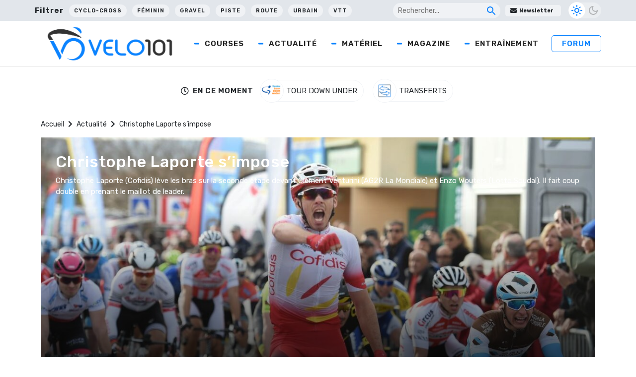

--- FILE ---
content_type: text/html; charset=utf-8
request_url: https://www.google.com/recaptcha/api2/aframe
body_size: 267
content:
<!DOCTYPE HTML><html><head><meta http-equiv="content-type" content="text/html; charset=UTF-8"></head><body><script nonce="aQkvGzYtpJQv9TikitsEVA">/** Anti-fraud and anti-abuse applications only. See google.com/recaptcha */ try{var clients={'sodar':'https://pagead2.googlesyndication.com/pagead/sodar?'};window.addEventListener("message",function(a){try{if(a.source===window.parent){var b=JSON.parse(a.data);var c=clients[b['id']];if(c){var d=document.createElement('img');d.src=c+b['params']+'&rc='+(localStorage.getItem("rc::a")?sessionStorage.getItem("rc::b"):"");window.document.body.appendChild(d);sessionStorage.setItem("rc::e",parseInt(sessionStorage.getItem("rc::e")||0)+1);localStorage.setItem("rc::h",'1769062104084');}}}catch(b){}});window.parent.postMessage("_grecaptcha_ready", "*");}catch(b){}</script></body></html>

--- FILE ---
content_type: application/javascript; charset=UTF-8
request_url: https://wi.likebtn.com/w/i/?s=%7B%22h%22%3A%22www.velo101.com%22%2C%22s%22%3A%2264317cbbfa8fdfb05a5dc63f%22%2C%22i%22%3A%5B%22b7ce5afdef5b%22%2C%22b7ce5afdef5b%22%2C%22b7ce5afdef5b%22%2C%22b7ce5afdef5b%22%5D%7D&lb=lb_json
body_size: -292
content:
lb_json({"p":2,"di":0,"e":"","is":[{"ha":"b7ce5afdef5b","l":0,"d":0},{"ha":"b7ce5afdef5b","l":0,"d":0},{"ha":"b7ce5afdef5b","l":0,"d":0},{"ha":"b7ce5afdef5b","l":0,"d":0}]})